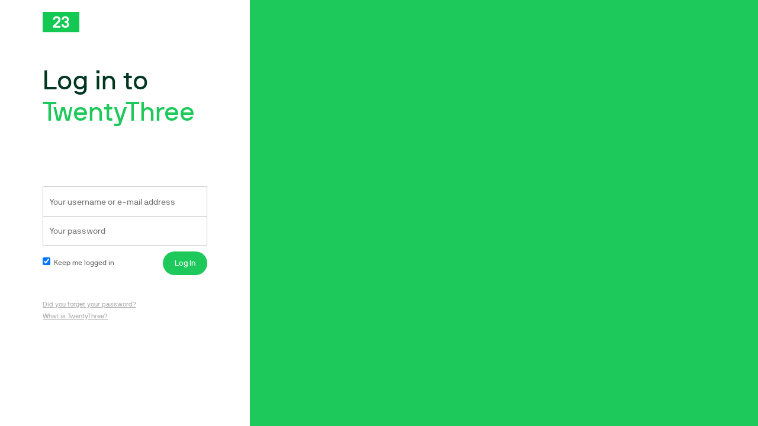

--- FILE ---
content_type: text/html; charset=utf-8
request_url: https://video.contesto.no/login
body_size: 833
content:
<!DOCTYPE HTML>
<html>
  <head>
    <title>Contesto</title>
    <link rel="icon" type="image/png" href="/icons/14C854/32x32/23.png" />
    <meta name="robots" content="noindex" />
    
      <link rel="stylesheet" type="text/css" href="/resources/um/style/login.min.css?d=ff866a032e382073b66986833943114b06373359"/>
      <script type="text/javascript" src="/resources/um/script/login.min.js?d=ff866a032e382073b66986833943114b06373359"></script>
    
  </head>
  <body>
    
      <div id="bg" xstyle="background-image:url('/resources/um/graphics/login-backgrounds/aarstiderne.jpg');"></div>
    
    <div id="content">

      
        <a id="logo" href="https://www.twentythree.net?utm_source=product&utm_medium=referral&utm_campaign=about-links">
          <img src="/icons/14C854/x35/23.png" srcset="/icons/14C854/x35/23.svg" />
        </a>
      
        <h1>Log in to <span>TwentyThree</span></h1>
      
      <div class="layout-block">
  

  <div id="register-login">
    <form id="login" name="login" method="post"
                  action="/login" style="login" class="autoform inceptionform"><input type="hidden" name="form:mode" value="edit" >
<input type="hidden" name="form:id" value="login" >
<div class="login-form">

    <div class="input-hidden">
      <input type="hidden" name="__confirmed_p" value="0" >
    </div>
  
    <div class="input-hidden">
      <input type="hidden" name="__refreshing_p" value="0" >
    </div>
  
    <div class="input-hidden">
      <input type="hidden" name="__submit_button_name" value="" >
    </div>
  
    <div class="input-hidden">
      <input type="hidden" name="__submit_button_value" value="" >
    </div>
  
    <div class="input-hidden">
      <input type="hidden" name="return_url" value="/manage" >
    </div>
  
    <div class="input-hidden">
      <input type="hidden" name="context" value="" >
    </div>
  
    <div class="input-hidden">
      <input type="hidden" name="time" value="1766236757" >
    </div>
  
    <div class="input-hidden">
      <input type="hidden" name="token_id" value="99" >
    </div>
  
    <div class="input-hidden">
      <input type="hidden" name="hash" value="5ACE8FC15C798F139F9CAC9701749914B4C517F3" >
    </div>
  
    <div class="input-text">
      <input type="text" name="username" id="username" class="username field top-field" placeholder="Your username or e-mail address" >
    </div>
  
    <div class="input-password">
      <input type="password" name="password" id="password" autocomplete="off" class="password field bottom-field" placeholder="Your password" >
    </div>
  
    <div class="input-checkbox">
      <label><input type="checkbox" name="persistent_p" value="t" id="login:elements:persistent_p:t" checked="checked" > Keep me logged in</label>
    </div>
  
    <div class="input-submit">
      <input type="submit" name="submit" value="Log In" class="submit" >
    </div>
  
    
  
</div>

  </div>
</div>

<ul class="list-inline">
  

  <li><a href="/forgotten">Did you forget your password?</a></li>

  
    <li><a href="http://www.twentythree.net">What is TwentyThree?</a></li>
  
</ul>


      <br/><br/>
    </div>
  </body>
</html>


--- FILE ---
content_type: text/css; charset=utf-8
request_url: https://video.contesto.no/resources/um/style/login.min.css?d=ff866a032e382073b66986833943114b06373359
body_size: 2404
content:
@import url("imports.css");body,div,dl,dt,dd,ul,ol,li,h1,h2,h3,h4,h5,h6,pre,form,fieldset,input,textarea,p,blockquote,th,td,legend{margin:0;padding:0;-webkit-padding-start:0;-webkit-padding-end:0}table{border-collapse:collapse;border-spacing:0}fieldset,img{border:0}address,caption,cite,code,dfn,em,strong,th,var{font-style:normal;font-weight:normal}ol,ul{list-style:none}caption,th{text-align:left}h1,h2,h3,h4,h5,h6{font-size:100%;font-weight:normal}q:before,q:after{content:''}abbr,acronym{border:0}*{outline:none}img{-ms-interpolation-mode:bicubic}*{-webkit-text-size-adjust:none}.twentythree-form{margin:80px 0 32px 0}.twentythree-form::placeholder{opacity:0}.twentythree-form:-ms-input-placeholder{opacity:0}.twentythree-form::-ms-input-placeholder{opacity:0}.twentythree-form input:-webkit-autofill,.twentythree-form input:-webkit-autofill:hover,.twentythree-form input:-webkit-autofill:focus,.twentythree-form textarea:-webkit-autofill,.twentythree-form textarea:-webkit-autofill:hover,.twentythree-form textarea:-webkit-autofill:focus,.twentythree-form select:-webkit-autofill,.twentythree-form select:-webkit-autofill:hover,.twentythree-form select:-webkit-autofill:focus{-webkit-box-shadow:0 0 0 1000px rgba(0,0,0,0) inset;transition:background-color 5000s ease-in-out 0s}.twentythree-form input,.twentythree-form textarea,.twentythree-form select{box-sizing:border-box}.twentythree-form input[type="tel"],.twentythree-form input[type="email"],.twentythree-form input[type="text"],.twentythree-form input[type="password"]{border:none;padding:0 18px 10px 9px;width:100%!important}.twentythree-form .input-select .input{border:none}.twentythree-form input[type="tel"],.twentythree-form input[type="email"],.twentythree-form input[type="text"],.twentythree-form input[type="password"],.twentythree-form .input-select .input{border-bottom:1px solid #CCC;transition:border .2s}.twentythree-form .input-text .input::before,.twentythree-form .input-password .input::before,.twentythree-form .input-select .input::before{border-left:1px solid #CCC;border-bottom:1px solid #CCC;transition:all .2s}.twentythree-form .input-text .input::after,.twentythree-form .input-password .input::after,.twentythree-form .input-select .input::after{border-right:1px solid #CCC;border-bottom:1px solid #CCC;transition:all .2s}.twentythree-form .tt-form-field > label{position:absolute;left:0;top:0;transform:translateY(22px);display:block;padding-left:18px;color:#AAA;font-size:12px;transition:all .2s}.twentythree-form input:not([type="submit"]),.twentythree-form textarea,.twentythree-form select{font-size:16px;line-height:16px;color:#013622;background:rgba(0,0,0,0)}.twentythree-form select{border:none;font-size:14px;background:url("http://rangu.23demo.com/icons/043623/10x10/chevron.svg") right center no-repeat rgba(0,0,0,0);background:url("http://rangu.23demo.com/icons/043623/10x10/chevron.png") right center no-repeat rgba(0,0,0,0)\9;padding:0 9px;width:calc(100% - 9px)!important;-webkit-appearance:none;-moz-appearance:none;-ms-appearance:none;-o-appearance:none;appearance:none}.twentythree-form .tt-form-field{position:relative;padding-top:20px;margin-bottom:36px}.twentythree-form .tt-form-field.input-checkbox{margin-bottom:0;padding-top:0}.twentythree-form .input-text .input-password{position:relative}.twentythree-form .input-text .input,.twentythree-form .input-password .input{position:relative;padding:0 9px}.twentythree-form .input-text .input::before,.twentythree-form .input-password .input::before{bottom:0;left:0}.twentythree-form .input-text .input::after,.twentythree-form .input-password .input::after{bottom:0;right:0}.twentythree-form .input-text .input::before,.twentythree-form .input-text .input::after,.twentythree-form .input-password .input::before,.twentythree-form .input-password .input::after,.twentythree-form .input-select .input::before,.twentythree-form .input-select .input::after{content:'';display:block;position:absolute;width:9px;height:9px}.twentythree-form .input-text .input::before,.twentythree-form .input-password .input::before,.twentythree-form .input-select .input::before{border-bottom-left-radius:9px}.twentythree-form .input-text .input::after,.twentythree-form .input-password .input::after,.twentythree-form .input-select .input::after{border-bottom-right-radius:9px}.twentythree-form .input-select{padding:0}.twentythree-form .input-select > label{position:relative;padding:0 0 16px;font-size:16px;color:#333;transform:translateY(0)}.twentythree-form .input-select .input{position:relative;margin:0 9px!important;padding-bottom:8px}.twentythree-form .input-select .input::before{left:-9px;bottom:-1px}.twentythree-form .input-select .input::after{right:-9px;bottom:-1px}.twentythree-form .input-checkbox{font-size:12px;line-height:1.5;color:#AAA}.twentythree-form .input-checkbox ul{margin:0}.twentythree-form .input-checkbox input{margin-right:8px}.twentythree-form .tt-form-checkbox > label{display:flex}.twentythree-form .tt-field-active input,.twentythree-form .tt-field-filled input{border-bottom-color:#1ec95b}.twentythree-form .tt-field-active .input::before,.twentythree-form .tt-field-filled .input::before{border-left-color:#1ec95b;border-bottom-color:#1ec95b}.twentythree-form .tt-field-active .input::after,.twentythree-form .tt-field-filled .input::after{border-right-color:#1ec95b;border-bottom-color:#1ec95b}.twentythree-form .tt-field-active > label,.twentythree-form .tt-field-filled > label{transform:translateY(0);font-size:10px}.twentythree-form .tt-field-active > label{color:#1ec95b}.twentythree-form .tt-field-filled > label{color:#AAA}.twentythree-form .tt-field-filled.input-select > label{font-size:16px;color:#333}.twentythree-form .tt-field-filled.input-select .input{border-bottom-color:#1ec95b}.twentythree-form .tt-field-invalid > label{color:#fa4646}.twentythree-form .tt-field-invalid input{border-bottom-color:#fa4646}.twentythree-form .tt-field-invalid .input::before{border-left-color:#fa4646;border-bottom-color:#fa4646}.twentythree-form .tt-field-invalid .input::after{border-right-color:#fa4646;border-bottom-color:#fa4646}.twentythree-form .tt-field-invalid.input-text::after{content:'';display:block;position:absolute;bottom:0;right:0;width:16px;height:16px}.twentythree-form .tt-error-msgs{position:absolute;left:0;top:calc(100% + 6px);width:100%;margin:0;padding:0;opacity:1;transition:opacity .2}.twentythree-form .tt-error-msgs label{display:block;color:#fa4646;font-size:10px;margin-bottom:4px}.twentythree-form .tt-error-msgs label a{color:#fa4646;text-decoration:underline}body{font-family:TT,Helvetica,Arial,sans-serif;text-rendering:optimizeLegibility;-moz-osx-font-smoothing:grayscale;color:#666}a,a:link,a:visited{color:#1ec95b}a:hover{color:#013622}h1,h2{color:#013622;font-size:45px;line-height:1.1875;margin:50px 0 12px 0;font-weight:normal}h1 span,h2 span{color:#1ec95b}h2{font-size:20px}h3{color:#013622;font-size:17px;line-height:1.1875;font-weight:normal}p{font-size:13px;line-height:1.1875;margin-bottom:12px;font-weight:normal;color:#aaa}ul{font-size:12px;margin:0}ul.list-inline{margin-top:30px;font-size:11px;line-height:20px}ul.list-inline a,ul.list-inline a:visited,ul.list-inline a:link,ul.list-inline a:hover{color:#aaa}a.button,a.button-discrete,input.submit{font-family:TT,Helvetica,Arial,sans-serif;color:white;font-weight:400;font-size:13px;background-color:#1ec95b;margin-left:3px;cursor:pointer;text-decoration:none;height:40px;line-height:20px;padding:10px 20px;border-radius:20px;border:none;margin:10px 0;-webkit-appearance:none}a.button-discrete{background-color:#aaa}form#signuprequest .form-label{font-size:13px;margin-bottom:5px;color:#7c7c7c}form#signuprequest .form-item-wrapper{margin:0 0 20px 0}form#signuprequest .form-widget-text input,form#signuprequest .form-widget-select select{font-family:Helvetica,Arial,sans-serif!important}form#signuprequest .form-widget-select select{background-color:white;font-size:13px!important}#content form#signuprequest .field{border-bottom:1px solid #C5C6C5;border-radius:0}.signup-request-terms{font-size:13px;margin-top:30px;color:#7c7c7c}#bg{display:none}#content{box-sizing:border-box;position:absolute;top:0;left:0;height:100%;width:100%;padding:10px 30px}#content h4{display:none}#content a#logo{display:block;padding-bottom:0}#content .input-text,#content .input-password{position:relative}#content .input-placeholder{position:absolute;top:0;left:0}#content .input-password input{font-family:Arial}#content .login-status-message{margin-bottom:50px}#content .autoform{margin-top:25px!important}#content .login-form .field{width:100%;height:50px;line-height:50px;font-size:14px;padding:0 10px;font-family:TT,Helvetica,Arial,sans-serif;color:#033416;-webkit-box-sizing:border-box;-moz-box-sizing:border-box;box-sizing:border-box;border:1px solid #C5C6C5;border-bottom:none}#content .login-form .input-placeholder{width:100%;height:50px;line-height:24px;padding:15px 10px 10px 10px;font-size:15px;font-family:TT,Helvetica,Arial,sans-serif;color:#033416}#content .login-form .single-field{border-radius:2px;border-bottom:1px solid #C5C6C5}#content .login-form .top-field{border-radius:2px 2px 0 0}#content .login-form .bottom-field{border-radius:0 0 2px 2px;border-bottom:1px solid #C5C6C5}#content .login-form .input-checkbox{margin:20px 0 0 0;font-size:12px;float:left}#content .login-form .input-checkbox input{margin-right:3px}#content .login-form .input-submit{text-align:right}#content .login-form .has-login-services input.submit{float:right;margin-left:5px}#content .login-form .login-services{clear:both}#content .login-form .login-services img{width:34px;height:34px;display:inline}#content .login-form #message{font-size:14px;margin-bottom:10px}#content .login-form .error.placeholder{color:#fa4646}#content .login-form .error::-webkit-input-placeholder{color:#fa4646}#content .login-form .error::-moz-placeholder{color:#fa4646}#content .login-form .error:-ms-input-placeholder{color:#fa4646}#content .login-form input.error:-moz-placeholder{color:#fa4646}#content .login-form p.error{color:#fa4646}.login-list h3{margin:70px 0 20px 0}.login-list .login-list-wrapper{border:1px solid #c5c6c5;border-bottom:0;border-radius:3px;overflow:hidden}.login-list .login-list-wrapper a{display:block;padding:10px;border-bottom:1px solid #c5c6c5;text-decoration:none}.login-list .login-list-wrapper a:hover{background-color:#f7f7f7}.login-list .login-list-wrapper a div{color:#013622}.login-list .login-list-wrapper a small{color:#aaa;font-size:12px}@media (min-width:768px){#bg{display:block;position:absolute;top:0;right:0;width:50%;height:100%;background:#1ec95b center center no-repeat;background-size:cover}#content{width:50%;padding:20px 72px}#content a#logo{padding-bottom:0}#content .autoform{margin-top:100px!important}}@media (min-width:1120px){#bg{width:67%}#content{width:33%}}

--- FILE ---
content_type: text/css; charset=utf-8
request_url: https://video.contesto.no/resources/um/style/imports.css
body_size: -365
content:
@import url(/resources/um/fonts/tt/font.css);
@import url(https://fonts.googleapis.com/css?family=Open+Sans:400italic,300italic,300,400,500,600,700&subset=latin,cyrillic-ext,greek,greek-ext,cyrillic,latin-ext,vietnamese);
@import url(https://fonts.googleapis.com/css?family=Inconsolata:400,700);


--- FILE ---
content_type: text/css; charset=utf-8
request_url: https://video.contesto.no/resources/um/fonts/tt/font.css
body_size: -162
content:
@font-face {
    font-family: 'TT';
    src: url('nb_international_pro_regular-webfont.eot');
    src: url('nb_international_pro_regular-webfont.eot?#iefix') format('embedded-opentype'),
         url('nb_international_pro_regular-webfont.woff2') format('woff2'),
         url('nb_international_pro_regular-webfont.woff') format('woff'),
         url('nb_international_pro_regular-webfont.ttf') format('truetype');
    font-weight: normal;
    font-style: normal;
}


@font-face {
    font-family: 'TT';
    src: url('nb_international_pro_italic-webfont.eot');
    src: url('nb_international_pro_italic-webfont.eot?#iefix') format('embedded-opentype'),
         url('nb_international_pro_italic-webfont.woff2') format('woff2'),
         url('nb_international_pro_italic-webfont.woff') format('woff'),
         url('nb_international_pro_italic-webfont.ttf') format('truetype');
    font-weight: normal;
    font-style: italic;
}


@font-face {
    font-family: 'TT';
    src: url('nb_international_pro_bold_italic-webfont.eot');
    src: url('nb_international_pro_bold_italic-webfont.eot?#iefix') format('embedded-opentype'),
         url('nb_international_pro_bold_italic-webfont.woff2') format('woff2'),
         url('nb_international_pro_bold_italic-webfont.woff') format('woff'),
         url('nb_international_pro_bold_italic-webfont.ttf') format('truetype');
    font-weight: bold;
    font-style: italic;
}

@font-face {
    font-family: 'TT';
    src: url('nb_international_pro_bold-webfont.eot');
    src: url('nb_international_pro_bold-webfont.eot?#iefix') format('embedded-opentype'),
         url('nb_international_pro_bold-webfont.woff2') format('woff2'),
         url('nb_international_pro_bold-webfont.woff') format('woff'),
         url('nb_international_pro_bold-webfont.ttf') format('truetype');
    font-weight: bold;
    font-style: normal;
}

@font-face {
    font-family: 'TT';
    src: url('nb_international_pro_light-webfont.eot');
    src: url('nb_international_pro_light-webfont.eot?#iefix') format('embedded-opentype'),
         url('nb_international_pro_light-webfont.woff2') format('woff2'),
         url('nb_international_pro_light-webfont.woff') format('woff'),
         url('nb_international_pro_light-webfont.ttf') format('truetype');
    font-weight: 300;
    font-style: normal;
}

@font-face {
    font-family: 'TT';
    src: url('nb_international_pro_light_italic-webfont.eot');
    src: url('nb_international_pro_light_italic-webfont.eot?#iefix') format('embedded-opentype'),
         url('nb_international_pro_light_italic-webfont.woff2') format('woff2'),
         url('nb_international_pro_light_italic-webfont.woff') format('woff'),
         url('nb_international_pro_light_italic-webfont.ttf') format('truetype');
    font-weight: 300;
    font-style: italic;
}

@font-face {
    font-family: 'TTmono';
    src: url('nb_international_pro_mono-webfont.eot');
    src: url('nb_international_pro_mono-webfont.eot?#iefix') format('embedded-opentype'),
         url('nb_international_pro_mono-webfont.woff2') format('woff2'),
         url('nb_international_pro_mono-webfont.woff') format('woff'),
         url('nb_international_pro_mono-webfont.ttf') format('truetype');
    font-weight: normal;
    font-style: normal;
}

--- FILE ---
content_type: image/svg+xml
request_url: https://video.contesto.no/icons/14C854/x35/23.svg
body_size: 734
content:
<svg xmlns="http://www.w3.org/2000/svg" xmlns:xlink="http://www.w3.org/1999/xlink" width="62px" height="35px" viewBox="0 0 32 18" version="1.1">
    <!-- Generator: Sketch 49.1 (51147) - http://www.bohemiancoding.com/sketch -->
    <title>23</title>
    <desc>Created with Sketch.</desc>
    <defs/>
    <g id="All-icons" stroke="none" stroke-width="1" fill="none" fill-rule="evenodd">
        <g id="23" transform="translate(-9.000000, -16.000000)">
            <g transform="translate(9.000000, 16.000000)">
                <polygon id="Fill-1" fill="#14C854" points="0.012 17.5969565 32 17.5969565 32 0 0.012 0"/>
                <path d="M15.4802,13.6414565 C15.4802,13.6831304 15.4518,13.710913 15.4092,13.710913 L9.0498,13.710913 C9.0072,13.710913 8.9788,13.6831304 8.9788,13.6414565 L8.9788,12.360913 C8.9788,12.2775652 9.0072,12.2218043 9.0498,12.1801304 L12.8626,8.47819565 C13.1044,8.25534783 13.8014,7.60147826 13.7874,6.8358913 C13.773,6.18182609 13.332,5.319 12.2224,5.319 C11.2692,5.319 10.6716,6.11217391 10.6716,6.8358913 C10.6716,6.87776087 10.6432,6.90554348 10.6006,6.90554348 L9.0498,6.90554348 C9.0072,6.90554348 8.9788,6.87776087 8.9788,6.8358913 C8.9788,5.11023913 10.3302,3.77413043 12.2224,3.77413043 C14.271,3.77413043 15.4944,5.12413043 15.4944,6.8358913 C15.4944,8.26943478 14.5982,9.14615217 14.086,9.60534783 L11.383,12.054913 C11.3404,12.096587 11.3546,12.1801304 11.4256,12.1801304 L15.4092,12.1801304 C15.4518,12.1801304 15.4802,12.207913 15.4802,12.2497826 L15.4802,13.6414565" id="Fill-3" fill="#FFFFFF"/>
                <path d="M19.7208,3.77413043 C21.6272,3.77413043 22.9076,5.08245652 22.9076,6.66880435 C22.9076,7.74058696 22.239,8.38076087 21.7268,8.68695652 C21.6558,8.72863043 21.6698,8.79828261 21.7268,8.82606522 C22.239,9.07669565 23.0356,9.85597826 23.0356,11.0111087 C23.0356,12.5141087 21.9686,13.8363261 19.7208,13.8502174 C17.5442,13.8502174 16.4914,12.4446522 16.4914,10.8718043 C16.4914,10.8301304 16.5198,10.8023478 16.5626,10.8023478 L18.1276,10.8023478 C18.1702,10.8023478 18.1986,10.8301304 18.1986,10.8718043 C18.1986,11.3728696 18.6254,12.3192391 19.7208,12.3192391 C20.674,12.3192391 21.3284,11.6512826 21.3284,11.0111087 C21.3284,9.96730435 20.5602,9.5358913 19.7208,9.522 L19.2514,9.522 C19.2088,9.522 19.1804,9.49421739 19.1804,9.45234783 L19.1804,8.06067391 C19.1804,8.019 19.2088,7.99102174 19.2514,7.99102174 L19.7208,7.99102174 C20.4606,7.99102174 21.2004,7.60147826 21.2004,6.66880435 C21.2004,6.01493478 20.617,5.3051087 19.7208,5.3051087 C18.8388,5.3051087 18.2556,6.11217391 18.2556,6.8358913 C18.2556,6.87776087 18.227,6.90554348 18.1844,6.90554348 L16.6338,6.90554348 C16.591,6.90554348 16.5626,6.87776087 16.5626,6.8358913 C16.5626,5.11023913 17.8288,3.77413043 19.7208,3.77413043" id="Fill-4" fill="#FFFFFF"/>
            </g>
        </g>
    </g>
</svg>

